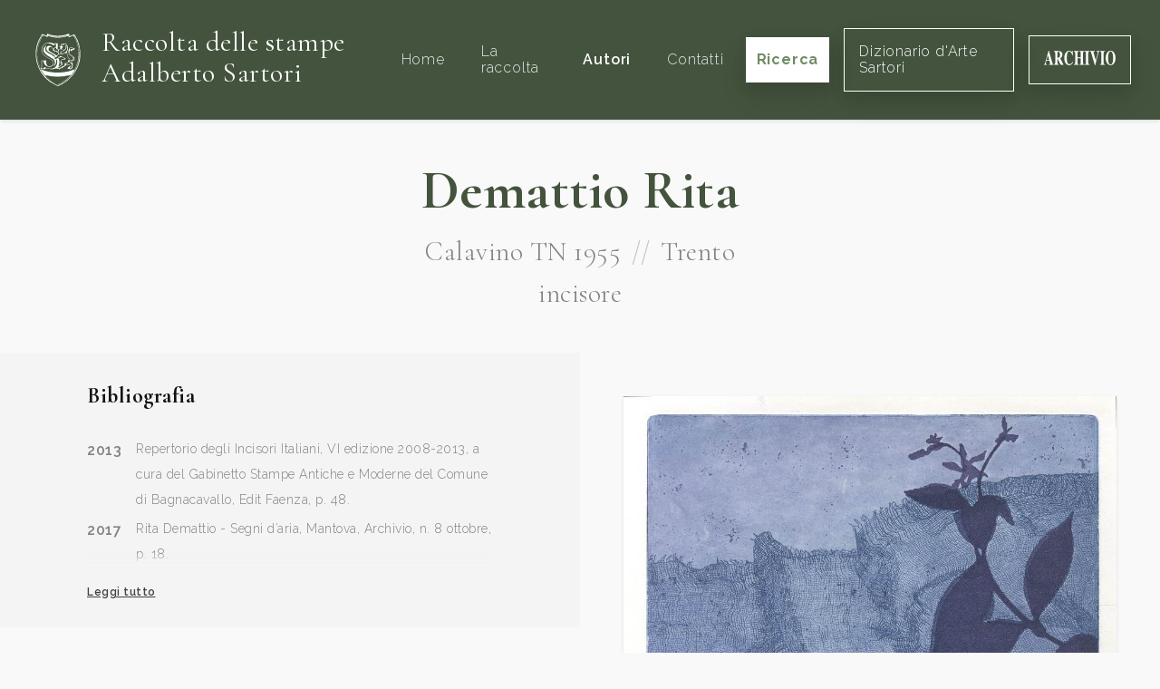

--- FILE ---
content_type: text/html; charset=UTF-8
request_url: https://raccoltastampesartori.it/autori/demattio-rita
body_size: 6770
content:
<!DOCTYPE html>
<html lang="it">
    <head>
        <meta charset="utf-8">
        <meta name="viewport" content="width=device-width, initial-scale=1">

                <title>Demattio Rita</title>
    

            


        <link rel="shortcut icon" type="image/x-icon" href="https://raccoltastampesartori.it/assets/Main/sartori-favicon.png">


        <!-- Fonts -->
        <link rel="dns-prefetch" href="//fonts.gstatic.com">
        <link rel="stylesheet" href="https://fonts.googleapis.com/css?family=Cormorant+Garamond:300,400,700|Raleway:200i,300,400,600,600i,700">

        <!-- Styles -->
        <link rel="stylesheet" href="/site/themes/sartori/css/website.css?id=0a801fe7c3d28c101c39">

        <!-- Cookie banner -->
        <script type="text/javascript">
    var _iub = _iub || [];
    _iub.csConfiguration = {"consentOnContinuedBrowsing":false,"lang":"it","siteId":2356089,"floatingPreferencesButtonDisplay":false,"perPurposeConsent":true,"cookiePolicyId":36364848, "banner":{ "acceptButtonDisplay":true,"customizeButtonDisplay":true,"position":"float-bottom-center","rejectButtonDisplay":true,"listPurposes":true,"acceptButtonColor":"#3b4935","acceptButtonCaptionColor":"white","customizeButtonColor":"#cccccc","customizeButtonCaptionColor":"#666666","rejectButtonColor":"#3b4935","rejectButtonCaptionColor":"white","textColor":"#010101","backgroundColor":"#ffffff" }};
</script>

<script type="text/javascript" src="//cdn.iubenda.com/cs/iubenda_cs.js" charset="UTF-8" async></script>


        <!-- Global site tag (gtag.js) - Google Analytics -->
        <script type="text/plain" class="_iub_cs_activate" data-iub-purposes="4" async src="https://www.googletagmanager.com/gtag/js?id=UA-110484697-28"></script>
        <script>
            window.dataLayer = window.dataLayer || [];
            function gtag(){dataLayer.push(arguments);}
            gtag('js', new Date());

            gtag('config', 'UA-110484697-28', { 'anonymize_ip': true });
        </script>
    </head>

    <body>
        <div id="website" class="flex flex-col min-h-screen pt-20">
            <navbar class="fixed pin-t pin-x flex items-center justify-between font-serif text-lg shadow px-8 py-6 bg-brand-darker" id="navbar" v-cloak>
    <a href="/" class="no-underline flex items-center">
                    <img src="/assets/Main/sartori-logo.svg" alt="Raccolta delle stampe" class="w-16 hidden lg:inline-block">
                <div class="inline-block lg:ml-4">
            <h1 class="text-xl lg:text-3xl text-white font-normal mb-1 max-w-xs">
                Raccolta delle stampe
                <span class="whitespace-no-wrap">Adalberto Sartori</span>
            </h1>
        </div>
    </a>

    <transition name="fade" v-cloak>
        <div class="flex flex-col xl:flex-row items-center fixed xl:static pin bg-brand-darker z-20 py-24 xl:py-0" v-show="menuIsOpen || $mq == 'xl'">
                            <a href="/" class="py-6 px-2 xl:ml-6 no-underline transition hover:text-white text-base tracking-wide font-sans text-grey-light" @click.stop>
                    Home
                </a>
                            <a href="/la-raccolta" class="py-6 px-2 xl:ml-6 no-underline transition hover:text-white text-base tracking-wide font-sans text-grey-light" @click.stop>
                    La raccolta
                </a>
                            <a href="/autori" class="py-6 px-2 xl:ml-6 no-underline transition hover:text-white text-base tracking-wide font-sans text-white font-semibold" @click.stop>
                    Autori
                </a>
                            <a href="/contatti" class="py-6 px-2 xl:ml-6 no-underline transition hover:text-white text-base tracking-wide font-sans text-grey-light" @click.stop>
                    Contatti
                </a>
            

            <a href="/opere" class="btn btn-white xl:ml-4 font-sans text-base shadow-lg mt-3 xl:mt-0 px-3" @click.stop>
                Ricerca
            </a>

            <a href="https://dizionariodartesartori.it/" target="_blank" class="btn text-white border border-white xl:ml-4 font-sans text-base shadow-lg mt-3 xl:mt-0 px-4" @click.stop>
                Dizionario d'Arte Sartori
            </a>

            <a href="https://www.archiviosartori.it/" target="_blank" class="btn text-white border border-white xl:ml-4 font-sans text-base shadow-lg mt-3 xl:mt-0 px-4" @click.stop>
                <svg xmlns="http://www.w3.org/2000/svg" height="1em" viewBox="0 0 715 145" fill="none">
                    <path fill-rule="evenodd" clip-rule="evenodd" d="M714.18 72.16C714.18 50.81 709.44 33.37 699.96 19.82V19.81C690.75 6.59998 679.72 -0.0100098 665.25 -0.0100098C650.78 -0.0100098 638.97 6.92999 629.8 20.81C620.72 34.49 616.18 51.97 616.18 73.25C616.18 92.54 620.52 109 629.19 122.61C638.49 137.08 650.51 144.32 665.25 144.32C679.13 144.32 690.7 137.72 699.96 124.5C709.44 110.95 714.18 93.51 714.18 72.16ZM689.64 72.16C689.64 87.89 688.61 100.64 686.54 110.42C682.67 128.46 675.65 137.48 665.21 137.48C654.77 137.48 647.64 128.46 643.81 110.42C641.74 100.71 640.71 87.68 640.71 72.16C640.71 56.64 641.72 44.01 643.75 34.3C647.62 15.99 654.77 6.83997 665.21 6.83997C672.72 6.83997 678.67 12.32 683.06 23.29C687.45 34.26 689.64 50.55 689.64 72.16ZM8.67999 128.46C6.65997 132.56 3.98996 134.77 0.659973 135.1V140.24H28.83V135.09C25.68 135.02 23.32 134.63 21.75 133.9C19.09 132.58 17.77 130.47 17.77 127.56C17.77 125.18 18.38 121.38 19.59 116.16C20.17 113.72 21.48 108.46 23.5 100.4H54.49L58 112.69C58.76 115.4 59.37 117.71 59.82 119.63C60.54 122.87 60.9 125.28 60.9 126.87C60.9 130.37 60.2 132.55 58.78 133.41C57.37 134.27 54.41 134.84 49.92 135.1V140.25H94.61V135.1C91.46 135.23 89.04 133.56 87.33 130.09C85.62 126.63 83.04 118.91 79.58 106.95L48.78 0.299988H44.94L14.27 111.41C11.85 120.2 9.98001 125.88 8.67999 128.46ZM39.2 45.4L52.48 92.38H25.58L38.04 45.4H39.2ZM100.1 135.099L100.08 135.1L100.1 135.09V135.099ZM100.1 140.24V135.099C104.759 134.766 107.942 133.477 109.65 131.23C111.36 128.98 112.21 124.09 112.21 116.56V26.76C112.21 18.94 111.2 13.84 109.18 11.48C107.83 9.90002 104.8 8.82001 100.08 8.22998V3.07001H144.5C153.71 3.07001 161.17 4.48999 166.88 7.33002C177.93 13.08 183.46 23.42 183.46 38.35C183.46 49.39 180.56 58.08 174.78 64.42C170.36 69.18 165.67 72.22 160.73 73.54L190.06 131.33C190.82 132.92 191.63 133.96 192.49 134.45C193.34 134.95 194.4 135.26 195.66 135.39V140.25H166.86L134.66 76.81H134.6V116.56C134.6 123.7 135.41 128.5 137.03 130.98C138.65 133.46 141.88 134.83 146.74 135.09V140.24H100.1ZM159.79 40.15C159.79 52.97 157.85 61.15 153.96 64.68C150.07 68.22 143.61 70.08 134.58 70.28V18.64C134.58 15.54 135.15 13.31 136.3 11.95C137.45 10.6 139.86 9.91998 143.55 9.91998C150.34 9.91998 155.01 13.79 157.57 21.52C159.05 26.07 159.79 32.29 159.79 40.15ZM268.38 5.20001C274.27 8.34003 277.55 9.90997 278.22 9.90997C279.97 9.90997 281.38 8.91998 282.43 6.94C283.49 4.96002 284.15 2.88 284.42 0.700012H288.26V48.18H284.76C281.44 37.87 278.05 29.74 274.59 23.8C268.13 12.83 260.81 7.34998 252.64 7.34998C243.39 7.34998 236.83 13.22 232.95 24.94C229.07 36.67 227.13 52.41 227.13 72.17C227.13 86.71 228.27 98.67 230.56 108.05C234.82 125.63 242.75 134.42 254.33 134.42C261.42 134.42 268.02 131.51 274.12 125.7C277.62 122.33 281.75 116.94 286.51 109.54L290.62 114.5C285.23 123.36 280.49 129.76 276.4 133.73C269.12 140.8 261.03 144.34 252.13 144.34C238.51 144.34 227.1 138.39 217.89 126.5C207.69 113.35 202.59 95.64 202.59 73.37C202.59 51.1 207.47 33.42 217.22 19.75C226.39 6.90997 237.62 0.5 250.92 0.5C256.67 0.5 262.49 2.07001 268.38 5.21002V5.20001ZM307.54 132.82C306.01 134.08 303.4 134.84 299.72 135.1V140.24H346.43V135.09C342.61 134.89 339.89 134.2 338.27 133.01C335.48 130.9 334.09 126.83 334.09 120.82V74.03H366.98V120.82C366.98 126.63 365.7 130.6 363.14 132.71C361.47 134.1 358.66 134.89 354.71 135.09V140.24H401.69V135.09C398 134.89 395.37 134.17 393.8 132.91C391.06 130.8 389.69 126.77 389.69 120.82V22.49C389.69 16.72 390.93 12.82 393.4 10.78C394.88 9.53003 397.65 8.67999 401.69 8.22003V3.07001H354.71V8.22998C358.89 8.62 361.74 9.44 363.27 10.69C365.74 12.72 366.98 16.66 366.98 22.5V64.62H334.09V22.49C334.09 16.65 335.39 12.68 338 10.58C339.58 9.34003 342.39 8.54999 346.43 8.22003V3.07001H299.72V8.22003C303.81 8.81 306.55 9.70001 307.94 10.88C310.23 12.92 311.38 16.79 311.38 22.5V120.83C311.38 126.71 310.1 130.71 307.54 132.82ZM406.82 135.1C410.73 134.97 413.54 134.27 415.24 133.02C418.03 130.91 419.42 126.84 419.42 120.83V22.5C419.42 16.53 418.09 12.53 415.44 10.49C413.82 9.23999 410.95 8.48999 406.81 8.22998V3.07001H455.07V8.22003C450.76 8.47998 447.79 9.20001 446.17 10.39C443.47 12.43 442.13 16.46 442.13 22.5V120.83C442.13 126.51 443.21 130.31 445.37 132.23C447.53 134.15 450.76 135.11 455.08 135.11V140.26H406.82V135.11V135.1ZM506.85 8.03003V3.07001H460.55V8.02002C463.74 8.41998 466.08 9.69 467.59 11.84C469.1 13.99 470.57 17.51 472.01 22.4L507.53 144.02H511.17L542.65 24.68C544.23 18.8 545.85 14.69 547.54 12.34C549.22 10 551.75 8.56 555.12 8.03003V3.07001H525.73V8.02002C530.49 8.48999 533.65 9.20001 535.2 10.16C536.76 11.12 537.53 13.52 537.53 17.36C537.53 18.95 537.26 21.04 536.72 23.62C536.4 25.21 536.04 26.77 535.64 28.29L517.65 96.6613L495.87 21.94C495.56 20.88 495.34 19.91 495.23 19.01C495.12 18.12 495.06 17.14 495.06 16.08C495.06 12.77 495.79 10.7 497.25 9.87C498.71 9.03998 501.91 8.42999 506.85 8.03003ZM560.23 135.1C564.14 134.97 566.95 134.27 568.65 133.02C571.44 130.91 572.83 126.84 572.83 120.83V22.5C572.83 16.53 571.5 12.53 568.85 10.49C567.23 9.23999 564.36 8.48999 560.22 8.22998V3.07001H608.48V8.22003C604.17 8.47998 601.2 9.20001 599.58 10.39C596.88 12.43 595.54 16.46 595.54 22.5V120.83C595.54 126.51 596.62 130.31 598.78 132.23C600.94 134.15 604.17 135.11 608.49 135.11V140.26H560.23V135.11V135.1Z" fill="white"/>
                </svg>
            </a>
        </div>
    </transition>
</navbar>


            <div class="flex-1 mt-24">
                    

    <div class="relative pb-8">
        <div class="font-serif text-center px-6">
            <h1 class="page-title">Demattio Rita</h1>

            <div class="subtitle flex flex-wrap justify-center">
                Calavino TN 1955

                
                                                            <span class="mx-3 text-grey-dark font-light hidden lg:block">//</span>
                    
                    <span class="w-full lg:w-auto">
                        Trento
                    </span>
                            </div>

            <div class="subtitle mt-3">
                incisore
            </div>
        </div>

        <!-- CONTENUTO -->
        <div class="container-xl mx-auto lg:flex mt-12 items-start justify-center">
            <div class="px-6 bg-box bg-box-full py-6 px-6 lg:px-24 leading-loose flex flex-col justify-center lg:w-1/2">
                <expand class="text-grey-darker" :rows="16">
                    
                </expand>

                                    <div class="">
                        <div class="text-2xl font-serif font-bold mb-4">Bibliografia</div>

                        <expand rows="5">
                                                            <div class="flex text-grey-darker my-1">
                                    <div class="font-semibold mr-4">2013</div>
                                    <div class="text-sm">Repertorio degli Incisori Italiani, VI edizione 2008-2013, a cura del Gabinetto Stampe Antiche e Moderne del Comune di Bagnacavallo, Edit Faenza, p. 48.</div>
                                </div>
                                                            <div class="flex text-grey-darker my-1">
                                    <div class="font-semibold mr-4">2017</div>
                                    <div class="text-sm">Rita Demattio - Segni d’aria, Mantova,  Archivio, n. 8 ottobre, p. 18.</div>
                                </div>
                            
                        </expand>
                    </div>
                            </div>

                            <div class="w-full lg:w-1/2 px-12">
                    <div class="slider py-12">
                        <div class="slider-inner">
                                                            <div class="relative text-center">
                                                                            <a href="/opere/velate-conseguenze" class="block">
                                            <img
                                                class="shadow max-h-600px"
                                                src="/assets/Ariannanuovecolorevino3/GABRIELLA/demattio-rita-10---velate-conseguenze--2016--acquaforte--acquatinta-ceramolle--mm.-250x250--es--pa..jpg?v=1620141095"
                                                alt="velate-conseguenze"
                                            >
                                        </a>
                                    

                                    <div class="text-sm mt-6 text-grey-darker">
                                        <span class="text-black font-bold">
                                                        <a href="/autori/demattio-rita" class="text-inherit no-underline hover:underline">Demattio Rita</a>
    
    

                                        </span>

                                        <span class="mx-1">-</span>

                                        Velate conseguenze 2016
                                    </div>
                                </div>
                            
                        </div>
                    </div>
                </div>
                    </div>
    </div>

    <div class="pjax-content">
                    <div class="py-6 bg-white px-6">
                <div class="container-xl mx-auto">
                                            <div class="font-serif font-bold leading-normal text-3xl text-center">
                            Le sue opere nella nostra raccolta
                        </div>
                    
                        <div class="container mx-auto flex flex-col lg:flex-row justify-between my-6 text-base">
        <div>
            <span class="text-grey-darker">Risultati trovati:</span>
            <span class="font-bold">27</span>
        </div>

        <div class="text-grey-darker mt-8 lg:mt-0">
            <span>Ordine:</span>

            <a href="/autori/demattio-rita" class="pjax inline-block hover:underline font-bold underline">
                cronologico
            </a>

            <span class="mx-1">-</span>

            <a href="/autori/demattio-rita?sort=title:asc" class="pjax inline-block hover:underline no-underline">
                alfabetico
            </a>

            <span class="mx-1">-</span>

            <a href="/autori/demattio-rita?sort=registro:asc" class="pjax inline-block hover:underline no-underline">
                registro
            </a>
        </div>
    </div>

    <div class="lg:flex flex-wrap lg:-mx-4">
                    <div class="lg:w-1/4 flex flex-col justify-between mb-8 lg:px-4">
                <div class="flex-1 flex items-center">
                                            <a href="/opere/amara-rassegnazione" class="block w-full text-center">
                            <img
                                class="lazyload shadow max-h-xs min-h-12"
                                src="/site/themes/sartori/img/loader.svg"
                                data-src="/assets/Ariannanuovecolorevino3/GABRIELLA/demattio-rita-5-amara-rassegnazione-2010-acquaforte-su-fondino-mm-150x200-es--pa.jpg?v=1620141095"
                                alt="amara-rassegnazione"
                            >
                        </a>
                    
                </div>

                <div class="px-8">
                    <a href="/opere/amara-rassegnazione" class="block mt-6 font-bold">
                        Amara rassegnazione
                    </a>

                    <div class="text-grey-darker mt-3">
                                    Demattio Rita
    
    


                                                    - 5
                        
                                                    <div class="text-grey-dark mt-1">
                                2010
                            </div>
                                            </div>
                </div>
            </div>
                    <div class="lg:w-1/4 flex flex-col justify-between mb-8 lg:px-4">
                <div class="flex-1 flex items-center">
                                            <a href="/opere/figura1" class="block w-full text-center">
                            <img
                                class="lazyload shadow max-h-xs min-h-12"
                                src="/site/themes/sartori/img/loader.svg"
                                data-src="/assets/Ariannanuovecolorevino3/GABRIELLA/demattio-rita-7-figura-2010-acquaforte-mm-200x150-es-pa.jpg?v=1620141095"
                                alt="figura"
                            >
                        </a>
                    
                </div>

                <div class="px-8">
                    <a href="/opere/figura1" class="block mt-6 font-bold">
                        Figura
                    </a>

                    <div class="text-grey-darker mt-3">
                                    Demattio Rita
    
    


                                                    - 7
                        
                                                    <div class="text-grey-dark mt-1">
                                2010
                            </div>
                                            </div>
                </div>
            </div>
                    <div class="lg:w-1/4 flex flex-col justify-between mb-8 lg:px-4">
                <div class="flex-1 flex items-center">
                                            <a href="/opere/senza-titolo8" class="block w-full text-center">
                            <img
                                class="lazyload shadow max-h-xs min-h-12"
                                src="/site/themes/sartori/img/loader.svg"
                                data-src="/assets/Ariannanuovecolorevino3/GABRIELLA/demattio-rita-17---senza-titolo-figura-dormiente--2011--acquaforte--mm.-174x240--es-pa..jpg?v=1620141096"
                                alt="senza-titolo"
                            >
                        </a>
                    
                </div>

                <div class="px-8">
                    <a href="/opere/senza-titolo8" class="block mt-6 font-bold">
                        Senza titolo
                    </a>

                    <div class="text-grey-darker mt-3">
                                    Demattio Rita
    
    


                        
                                                    <div class="text-grey-dark mt-1">
                                2011
                            </div>
                                            </div>
                </div>
            </div>
                    <div class="lg:w-1/4 flex flex-col justify-between mb-8 lg:px-4">
                <div class="flex-1 flex items-center">
                                            <a href="/opere/senza-titolo9" class="block w-full text-center">
                            <img
                                class="lazyload shadow max-h-xs min-h-12"
                                src="/site/themes/sartori/img/loader.svg"
                                data-src="/assets/Ariannanuovecolorevino3/GABRIELLA/demattio-rita-18---senza-titolo--figura--2011--acquaforte--acquatinta--mm.-165x250--es-9su10..jpg?v=1620141096"
                                alt="senza-titolo"
                            >
                        </a>
                    
                </div>

                <div class="px-8">
                    <a href="/opere/senza-titolo9" class="block mt-6 font-bold">
                        Senza titolo
                    </a>

                    <div class="text-grey-darker mt-3">
                                    Demattio Rita
    
    


                        
                                                    <div class="text-grey-dark mt-1">
                                2011
                            </div>
                                            </div>
                </div>
            </div>
                    <div class="lg:w-1/4 flex flex-col justify-between mb-8 lg:px-4">
                <div class="flex-1 flex items-center">
                                            <a href="/opere/anna" class="block w-full text-center">
                            <img
                                class="lazyload shadow max-h-xs min-h-12"
                                src="/site/themes/sartori/img/loader.svg"
                                data-src="/assets/Ariannanuovecolorevino3/GABRIELLA/demattio-rita-6-anna-2011-acquaforte-mm-240x180-es-pa.jpg?v=1620141095"
                                alt="anna"
                            >
                        </a>
                    
                </div>

                <div class="px-8">
                    <a href="/opere/anna" class="block mt-6 font-bold">
                        Anna
                    </a>

                    <div class="text-grey-darker mt-3">
                                    Demattio Rita
    
    


                                                    - 6
                        
                                                    <div class="text-grey-dark mt-1">
                                2011
                            </div>
                                            </div>
                </div>
            </div>
                    <div class="lg:w-1/4 flex flex-col justify-between mb-8 lg:px-4">
                <div class="flex-1 flex items-center">
                                            <a href="/opere/senza-titolo7" class="block w-full text-center">
                            <img
                                class="lazyload shadow max-h-xs min-h-12"
                                src="/site/themes/sartori/img/loader.svg"
                                data-src="/assets/Ariannanuovecolorevino3/GABRIELLA/demattio-rita-16---senza-titolo--figura-con-grandi-mani--2012--acquaforte--mm.-295x195--es-pa..jpg?v=1620141096"
                                alt="senza-titolo"
                            >
                        </a>
                    
                </div>

                <div class="px-8">
                    <a href="/opere/senza-titolo7" class="block mt-6 font-bold">
                        Senza titolo
                    </a>

                    <div class="text-grey-darker mt-3">
                                    Demattio Rita
    
    


                        
                                                    <div class="text-grey-dark mt-1">
                                2012
                            </div>
                                            </div>
                </div>
            </div>
                    <div class="lg:w-1/4 flex flex-col justify-between mb-8 lg:px-4">
                <div class="flex-1 flex items-center">
                                            <a href="/opere/improbabili-trame" class="block w-full text-center">
                            <img
                                class="lazyload shadow max-h-xs min-h-12"
                                src="/site/themes/sartori/img/loader.svg"
                                data-src="/assets/Ariannanuovecolorevino3/GABRIELLA/demattio-rita-8-improbabili-trame-2012-acquaforte-mm-240x180-es-pa.jpg?v=1620141095"
                                alt="improbabili-trame"
                            >
                        </a>
                    
                </div>

                <div class="px-8">
                    <a href="/opere/improbabili-trame" class="block mt-6 font-bold">
                        Improbabili trame
                    </a>

                    <div class="text-grey-darker mt-3">
                                    Demattio Rita
    
    


                                                    - 8
                        
                                                    <div class="text-grey-dark mt-1">
                                2012
                            </div>
                                            </div>
                </div>
            </div>
                    <div class="lg:w-1/4 flex flex-col justify-between mb-8 lg:px-4">
                <div class="flex-1 flex items-center">
                                            <a href="/opere/oltre-la-malinconia" class="block w-full text-center">
                            <img
                                class="lazyload shadow max-h-xs min-h-12"
                                src="/site/themes/sartori/img/loader.svg"
                                data-src="/assets/Ariannanuovecolorevino3/GABRIELLA/demattio-rita-4-oltre-la-malinconia-2014-acquaforte-acquatinta-3-lastre-mm-390x300-es-pa-archivio-3-2015.jpg?v=1620141095"
                                alt="oltre-la-malinconia"
                            >
                        </a>
                    
                </div>

                <div class="px-8">
                    <a href="/opere/oltre-la-malinconia" class="block mt-6 font-bold">
                        Oltre la malinconia
                    </a>

                    <div class="text-grey-darker mt-3">
                                    Demattio Rita
    
    


                        
                                                    <div class="text-grey-dark mt-1">
                                2014
                            </div>
                                            </div>
                </div>
            </div>
                    <div class="lg:w-1/4 flex flex-col justify-between mb-8 lg:px-4">
                <div class="flex-1 flex items-center">
                                            <a href="/opere/lieve-mente" class="block w-full text-center">
                            <img
                                class="lazyload shadow max-h-xs min-h-12"
                                src="/site/themes/sartori/img/loader.svg"
                                data-src="/assets/Ariannanuovecolorevino3/GABRIELLA/demattio-rita-3-lieve-mente-2014-acquaforte-acquatinta-3-lastre-mm-293x298-es-pa-archivio-3-2015.jpg?v=1620141095"
                                alt="lieve-mente"
                            >
                        </a>
                    
                </div>

                <div class="px-8">
                    <a href="/opere/lieve-mente" class="block mt-6 font-bold">
                        Lieve-mente
                    </a>

                    <div class="text-grey-darker mt-3">
                                    Demattio Rita
    
    


                        
                                                    <div class="text-grey-dark mt-1">
                                2014
                            </div>
                                            </div>
                </div>
            </div>
                    <div class="lg:w-1/4 flex flex-col justify-between mb-8 lg:px-4">
                <div class="flex-1 flex items-center">
                                            <a href="/opere/memoria" class="block w-full text-center">
                            <img
                                class="lazyload shadow max-h-xs min-h-12"
                                src="/site/themes/sartori/img/loader.svg"
                                data-src="/assets/Ariannanuovecolorevino3/GABRIELLA/demattio-rita-2--memoria-2-2014-acquatinta-2-lastre-mm-178x235-es-pa-archivio-5-2015.jpg?v=1620141094"
                                alt="memoria"
                            >
                        </a>
                    
                </div>

                <div class="px-8">
                    <a href="/opere/memoria" class="block mt-6 font-bold">
                        Memoria
                    </a>

                    <div class="text-grey-darker mt-3">
                                    Demattio Rita
    
    


                        
                                                    <div class="text-grey-dark mt-1">
                                2014
                            </div>
                                            </div>
                </div>
            </div>
                    <div class="lg:w-1/4 flex flex-col justify-between mb-8 lg:px-4">
                <div class="flex-1 flex items-center">
                                            <a href="/opere/memoria1" class="block w-full text-center">
                            <img
                                class="lazyload shadow max-h-xs min-h-12"
                                src="/site/themes/sartori/img/loader.svg"
                                data-src="/assets/Ariannanuovecolorevino3/GABRIELLA/demattio-rita-1-memoria-1-2014-acquatinta-2-lastre-mm-178x235-es-pa-archivio-4-2015.jpg?v=1620141094"
                                alt="memoria"
                            >
                        </a>
                    
                </div>

                <div class="px-8">
                    <a href="/opere/memoria1" class="block mt-6 font-bold">
                        Memoria
                    </a>

                    <div class="text-grey-darker mt-3">
                                    Demattio Rita
    
    


                        
                                                    <div class="text-grey-dark mt-1">
                                2014
                            </div>
                                            </div>
                </div>
            </div>
                    <div class="lg:w-1/4 flex flex-col justify-between mb-8 lg:px-4">
                <div class="flex-1 flex items-center">
                                            <a href="/opere/senza-titolo5" class="block w-full text-center">
                            <img
                                class="lazyload shadow max-h-xs min-h-12"
                                src="/site/themes/sartori/img/loader.svg"
                                data-src="/assets/Ariannanuovecolorevino3/GABRIELLA/demattio-rita-14---senza-titolo--2014--acquaforte--acquatinta--oro--mm.-195x295--es-pa..jpg?v=1620141096"
                                alt="senza-titolo"
                            >
                        </a>
                    
                </div>

                <div class="px-8">
                    <a href="/opere/senza-titolo5" class="block mt-6 font-bold">
                        Senza titolo
                    </a>

                    <div class="text-grey-darker mt-3">
                                    Demattio Rita
    
    


                        
                                                    <div class="text-grey-dark mt-1">
                                2014
                            </div>
                                            </div>
                </div>
            </div>
                    <div class="lg:w-1/4 flex flex-col justify-between mb-8 lg:px-4">
                <div class="flex-1 flex items-center">
                                            <a href="/opere/senza-titolo6" class="block w-full text-center">
                            <img
                                class="lazyload shadow max-h-xs min-h-12"
                                src="/site/themes/sartori/img/loader.svg"
                                data-src="/assets/Ariannanuovecolorevino3/GABRIELLA/demattio-rita-15---senza-titolo--2014--acquaforte--acquatinta--oro--mm.-295x195--espa..jpg?v=1620141096"
                                alt="senza-titolo"
                            >
                        </a>
                    
                </div>

                <div class="px-8">
                    <a href="/opere/senza-titolo6" class="block mt-6 font-bold">
                        senza titolo
                    </a>

                    <div class="text-grey-darker mt-3">
                                    Demattio Rita
    
    


                        
                                                    <div class="text-grey-dark mt-1">
                                2014
                            </div>
                                            </div>
                </div>
            </div>
                    <div class="lg:w-1/4 flex flex-col justify-between mb-8 lg:px-4">
                <div class="flex-1 flex items-center">
                                            <a href="/opere/senza-titolo10" class="block w-full text-center">
                            <img
                                class="lazyload shadow max-h-xs min-h-12"
                                src="/site/themes/sartori/img/loader.svg"
                                data-src="/assets/Ariannanuovecolorevino3/GABRIELLA/demattio-rita-27---senza-titolo--2015--acquaforte--acquatinta--mm.-340x490--es-pa..jpg?v=1620141097"
                                alt="senza-titolo"
                            >
                        </a>
                    
                </div>

                <div class="px-8">
                    <a href="/opere/senza-titolo10" class="block mt-6 font-bold">
                        Senza titolo
                    </a>

                    <div class="text-grey-darker mt-3">
                                    Demattio Rita
    
    


                        
                                                    <div class="text-grey-dark mt-1">
                                2015
                            </div>
                                            </div>
                </div>
            </div>
                    <div class="lg:w-1/4 flex flex-col justify-between mb-8 lg:px-4">
                <div class="flex-1 flex items-center">
                                            <a href="/opere/velate-conseguenze" class="block w-full text-center">
                            <img
                                class="lazyload shadow max-h-xs min-h-12"
                                src="/site/themes/sartori/img/loader.svg"
                                data-src="/assets/Ariannanuovecolorevino3/GABRIELLA/demattio-rita-10---velate-conseguenze--2016--acquaforte--acquatinta-ceramolle--mm.-250x250--es--pa..jpg?v=1620141095"
                                alt="velate-conseguenze"
                            >
                        </a>
                    
                </div>

                <div class="px-8">
                    <a href="/opere/velate-conseguenze" class="block mt-6 font-bold">
                        Velate conseguenze
                    </a>

                    <div class="text-grey-darker mt-3">
                                    Demattio Rita
    
    


                        
                                                    <div class="text-grey-dark mt-1">
                                2016
                            </div>
                                            </div>
                </div>
            </div>
                    <div class="lg:w-1/4 flex flex-col justify-between mb-8 lg:px-4">
                <div class="flex-1 flex items-center">
                                            <a href="/opere/senza-titolo4" class="block w-full text-center">
                            <img
                                class="lazyload shadow max-h-xs min-h-12"
                                src="/site/themes/sartori/img/loader.svg"
                                data-src="/assets/Ariannanuovecolorevino3/GABRIELLA/demattio-rita-13---senza-titolo--2016--acquaforte--acquatinta--mm.-250x245--es-pa.jpg?v=1620141096"
                                alt="senza-titolo"
                            >
                        </a>
                    
                </div>

                <div class="px-8">
                    <a href="/opere/senza-titolo4" class="block mt-6 font-bold">
                        Senza titolo
                    </a>

                    <div class="text-grey-darker mt-3">
                                    Demattio Rita
    
    


                        
                                                    <div class="text-grey-dark mt-1">
                                2016
                            </div>
                                            </div>
                </div>
            </div>
                    <div class="lg:w-1/4 flex flex-col justify-between mb-8 lg:px-4">
                <div class="flex-1 flex items-center">
                                            <a href="/opere/notte-dinverno" class="block w-full text-center">
                            <img
                                class="lazyload shadow max-h-xs min-h-12"
                                src="/site/themes/sartori/img/loader.svg"
                                data-src="/assets/Ariannanuovecolorevino3/GABRIELLA/demattio-rita-19---notte-dinverno--2016--acquaforte--acquatinta--mm.-340x490--es-pa.jpg?v=1620141096"
                                alt="notte-dinverno"
                            >
                        </a>
                    
                </div>

                <div class="px-8">
                    <a href="/opere/notte-dinverno" class="block mt-6 font-bold">
                        Notte d'inverno
                    </a>

                    <div class="text-grey-darker mt-3">
                                    Demattio Rita
    
    


                        
                                                    <div class="text-grey-dark mt-1">
                                2016
                            </div>
                                            </div>
                </div>
            </div>
                    <div class="lg:w-1/4 flex flex-col justify-between mb-8 lg:px-4">
                <div class="flex-1 flex items-center">
                                            <a href="/opere/manicomio-di-rovigo" class="block w-full text-center">
                            <img
                                class="lazyload shadow max-h-xs min-h-12"
                                src="/site/themes/sartori/img/loader.svg"
                                data-src="/assets/Ariannanuovecolorevino3/GABRIELLA/demattio-rita-24---manicomio-di-rovigo--2016--acquaforte--acquatinta--mm.-340x490--es-pa..jpg?v=1620141097"
                                alt="manicomio-di-rovigo"
                            >
                        </a>
                    
                </div>

                <div class="px-8">
                    <a href="/opere/manicomio-di-rovigo" class="block mt-6 font-bold">
                        Manicomio di Rovigo
                    </a>

                    <div class="text-grey-darker mt-3">
                                    Demattio Rita
    
    


                        
                                                    <div class="text-grey-dark mt-1">
                                2016
                            </div>
                                            </div>
                </div>
            </div>
                    <div class="lg:w-1/4 flex flex-col justify-between mb-8 lg:px-4">
                <div class="flex-1 flex items-center">
                                            <a href="/opere/senza-titolo2" class="block w-full text-center">
                            <img
                                class="lazyload shadow max-h-xs min-h-12"
                                src="/site/themes/sartori/img/loader.svg"
                                data-src="/assets/Ariannanuovecolorevino3/GABRIELLA/demattio-rita-11---senza-titolo--2017--acquaforte--acquatinta--mm.-250x165--es-pa..jpg?v=1620141096"
                                alt="senza-titolo"
                            >
                        </a>
                    
                </div>

                <div class="px-8">
                    <a href="/opere/senza-titolo2" class="block mt-6 font-bold">
                        Senza titolo
                    </a>

                    <div class="text-grey-darker mt-3">
                                    Demattio Rita
    
    


                        
                                                    <div class="text-grey-dark mt-1">
                                2017
                            </div>
                                            </div>
                </div>
            </div>
                    <div class="lg:w-1/4 flex flex-col justify-between mb-8 lg:px-4">
                <div class="flex-1 flex items-center">
                                            <a href="/opere/senza-titolo3" class="block w-full text-center">
                            <img
                                class="lazyload shadow max-h-xs min-h-12"
                                src="/site/themes/sartori/img/loader.svg"
                                data-src="/assets/Ariannanuovecolorevino3/GABRIELLA/demattio-rita-12---senza-titolo--2017--acquaforte--acquatinta--mm.-250x165--es-pa..jpg?v=1620141096"
                                alt="senza-titolo"
                            >
                        </a>
                    
                </div>

                <div class="px-8">
                    <a href="/opere/senza-titolo3" class="block mt-6 font-bold">
                        Senza titolo
                    </a>

                    <div class="text-grey-darker mt-3">
                                    Demattio Rita
    
    


                        
                                                    <div class="text-grey-dark mt-1">
                                2017
                            </div>
                                            </div>
                </div>
            </div>
                    <div class="lg:w-1/4 flex flex-col justify-between mb-8 lg:px-4">
                <div class="flex-1 flex items-center">
                                            <a href="/opere/non-qui-oltre" class="block w-full text-center">
                            <img
                                class="lazyload shadow max-h-xs min-h-12"
                                src="/site/themes/sartori/img/loader.svg"
                                data-src="/assets/Ariannanuovecolorevino3/GABRIELLA/demattio-rita-20---non-qui...-oltre--2017--acquaforte--acquatinta--mm.-340x490--es-pa..jpg?v=1620141096"
                                alt="non-qui-oltre"
                            >
                        </a>
                    
                </div>

                <div class="px-8">
                    <a href="/opere/non-qui-oltre" class="block mt-6 font-bold">
                        Non qui ... oltre
                    </a>

                    <div class="text-grey-darker mt-3">
                                    Demattio Rita
    
    


                        
                                                    <div class="text-grey-dark mt-1">
                                2017
                            </div>
                                            </div>
                </div>
            </div>
                    <div class="lg:w-1/4 flex flex-col justify-between mb-8 lg:px-4">
                <div class="flex-1 flex items-center">
                                            <a href="/opere/deja-vu" class="block w-full text-center">
                            <img
                                class="lazyload shadow max-h-xs min-h-12"
                                src="/site/themes/sartori/img/loader.svg"
                                data-src="/assets/Ariannanuovecolorevino3/GABRIELLA/demattio-rita-28---deja-vu--2017--acquaforte--acquatinta--mm.-340x490--es-pa..jpg?v=1620141097"
                                alt="deja-vu"
                            >
                        </a>
                    
                </div>

                <div class="px-8">
                    <a href="/opere/deja-vu" class="block mt-6 font-bold">
                        Deja vu
                    </a>

                    <div class="text-grey-darker mt-3">
                                    Demattio Rita
    
    


                                                    - 28
                        
                                                    <div class="text-grey-dark mt-1">
                                2017
                            </div>
                                            </div>
                </div>
            </div>
                    <div class="lg:w-1/4 flex flex-col justify-between mb-8 lg:px-4">
                <div class="flex-1 flex items-center">
                                            <a href="/opere/senza-titolo11" class="block w-full text-center">
                            <img
                                class="lazyload shadow max-h-xs min-h-12"
                                src="/site/themes/sartori/img/loader.svg"
                                data-src="/assets/Ariannanuovecolorevino3/GABRIELLA/demattio-rita-9---senza-titolo--2017--acquaforte--acquatinta--mm.-250x250--es-pa.jpg?v=1620141095"
                                alt="senza-titolo11"
                            >
                        </a>
                    
                </div>

                <div class="px-8">
                    <a href="/opere/senza-titolo11" class="block mt-6 font-bold">
                        senza titolo11
                    </a>

                    <div class="text-grey-darker mt-3">
                                    Demattio Rita
    
    


                        
                                                    <div class="text-grey-dark mt-1">
                                2017
                            </div>
                                            </div>
                </div>
            </div>
                    <div class="lg:w-1/4 flex flex-col justify-between mb-8 lg:px-4">
                <div class="flex-1 flex items-center">
                                            <a href="/opere/in-ununica-direzione" class="block w-full text-center">
                            <img
                                class="lazyload shadow max-h-xs min-h-12"
                                src="/site/themes/sartori/img/loader.svg"
                                data-src="/assets/Ariannanuovecolorevino3/GABRIELLA/demattio-rita-21---in-ununica-direzione--2018--acquaforte--acquatinta--mm.-490x340--es-pa..jpg?v=1620141096"
                                alt="in-ununica-direzione"
                            >
                        </a>
                    
                </div>

                <div class="px-8">
                    <a href="/opere/in-ununica-direzione" class="block mt-6 font-bold">
                        In un'unica direzione
                    </a>

                    <div class="text-grey-darker mt-3">
                                    Demattio Rita
    
    


                                                    - 21
                        
                                                    <div class="text-grey-dark mt-1">
                                2018
                            </div>
                                            </div>
                </div>
            </div>
                    <div class="lg:w-1/4 flex flex-col justify-between mb-8 lg:px-4">
                <div class="flex-1 flex items-center">
                                            <a href="/opere/legami" class="block w-full text-center">
                            <img
                                class="lazyload shadow max-h-xs min-h-12"
                                src="/site/themes/sartori/img/loader.svg"
                                data-src="/assets/Ariannanuovecolorevino3/GABRIELLA/demattio-rita-22---legami--2018--acquaforte--acquatinta--mm.-340x490--es-pa.jpg?v=1620141096"
                                alt="legami"
                            >
                        </a>
                    
                </div>

                <div class="px-8">
                    <a href="/opere/legami" class="block mt-6 font-bold">
                        Legami
                    </a>

                    <div class="text-grey-darker mt-3">
                                    Demattio Rita
    
    


                        
                                                    <div class="text-grey-dark mt-1">
                                2018
                            </div>
                                            </div>
                </div>
            </div>
                    <div class="lg:w-1/4 flex flex-col justify-between mb-8 lg:px-4">
                <div class="flex-1 flex items-center">
                                            <a href="/opere/tracce-di-memoria" class="block w-full text-center">
                            <img
                                class="lazyload shadow max-h-xs min-h-12"
                                src="/site/themes/sartori/img/loader.svg"
                                data-src="/assets/Ariannanuovecolorevino3/GABRIELLA/demattio-rita-23---tracce-di-memoria--2018--acquaforte--acquatinta--mm.-340x490--es-pa..jpg?v=1620141097"
                                alt="tracce-di-memoria"
                            >
                        </a>
                    
                </div>

                <div class="px-8">
                    <a href="/opere/tracce-di-memoria" class="block mt-6 font-bold">
                        Tracce di memoria
                    </a>

                    <div class="text-grey-darker mt-3">
                                    Demattio Rita
    
    


                        
                                                    <div class="text-grey-dark mt-1">
                                2018
                            </div>
                                            </div>
                </div>
            </div>
                    <div class="lg:w-1/4 flex flex-col justify-between mb-8 lg:px-4">
                <div class="flex-1 flex items-center">
                                            <a href="/opere/erbario" class="block w-full text-center">
                            <img
                                class="lazyload shadow max-h-xs min-h-12"
                                src="/site/themes/sartori/img/loader.svg"
                                data-src="/assets/Ariannanuovecolorevino3/GABRIELLA/demattio-rita-25---erbario--2018--acquaforte--acquatinta--mm.-250-250x330-due-lastre--es-pa..jpg?v=1620141097"
                                alt="erbario"
                            >
                        </a>
                    
                </div>

                <div class="px-8">
                    <a href="/opere/erbario" class="block mt-6 font-bold">
                        Erbario
                    </a>

                    <div class="text-grey-darker mt-3">
                                    Demattio Rita
    
    


                                                    - 25
                        
                                                    <div class="text-grey-dark mt-1">
                                2018
                            </div>
                                            </div>
                </div>
            </div>
        
    </div>

                </div>
            </div>

            

        
    </div>


            </div>

            <footer class="bg-brand-darker text-brand-light font-serif py-6 px-6">
    <div class="">
        <div class="text-center lg:text-left lg:flex lg:items-center">
                            <img src="/assets/Main/sartori-logo.svg" alt="Raccolta delle stampe" class="w-24 mb-4 lg:mb-0">
            
            <div class="lg:ml-4 w-full">
                <div class="text-2xl text-white">
                    Raccolta delle stampe Adalberto Sartori
                </div>

                <div class="flex flex-col lg:flex-row mt-2 text-sm">
                    <div class="text-white mb-4 lg:mb-0">Mantova</div>
                    <div class="mx-2 hidden lg:block">||</div>

                    <div class="mb-4 lg:mb-0">Tel: <span class="text-white">0376 324260</span></div>
                    <div class="mx-2 hidden lg:block">||</div>

                    <a href="mailto:&#105;&#110;&#102;o&#64;&#114;&#97;&#x63;&#99;o&#108;&#116;&#97;s&#x74;a&#109;&#x70;&#x65;&#115;&#97;&#114;t&#111;&#x72;i&#46;&#105;t?subject=Contatto dal sito - raccoltadellestampe" class="text-white no-underline hover:underline">
                        &#105;&#110;&#102;o&#64;&#114;&#97;&#x63;&#99;o&#108;&#116;&#97;s&#x74;a&#109;&#x70;&#x65;&#115;&#97;&#114;t&#111;&#x72;i&#46;&#105;t
                    </a>


                    <div class="flex mt-8 lg:mt-0 justify-center lg:ml-auto flex-wrap leading-loose">
                        <a href="https://www.iubenda.com/privacy-policy/36364848" class="iubenda-nostyle no-brand iubenda-noiframe iubenda-embed iubenda-noiframe text-white no-underline hover:underline">
                            Privacy Policy
                        </a>

                        <div class="mx-2">||</div>

                        <a href="https://www.iubenda.com/privacy-policy/36364848/cookie-policy" class="iubenda-nostyle no-brand iubenda-noiframe iubenda-embed iubenda-noiframe text-white no-underline hover:underline">
                            Cookie Policy
                        </a>

                        <div class="mx-2">||</div>

                        <a href="#" class="iubenda-cs-preferences-link text-white no-underline hover:underline">
                            Modifica consenso cookie
                        </a>

                        <script type="text/javascript">(function (w,d) {var loader = function () {var s = d.createElement("script"), tag = d.getElementsByTagName("script")[0]; s.src="https://cdn.iubenda.com/iubenda.js"; tag.parentNode.insertBefore(s,tag);}; if(w.addEventListener){w.addEventListener("load", loader, false);}else if(w.attachEvent){w.attachEvent("onload", loader);}else{w.onload = loader;}})(window, document);</script>

                        <div class="w-full lg:w-auto mt-8 lg:mt-0">
                            <div class="hidden lg:inline-block mx-2">||</div>
                            Tailored by&nbsp;<a href="https://logisticdesign.it" class="text-white no-underline">Logistic Design srl</a>
                        </div>
                    </div>
                </div>
            </div>
        </div>
    </div>
</footer>


            <div class="loader-wrap">
                <div class="loader"></div>
            </div>
        </div>

        <!-- Scripts -->
        <script src="/site/themes/sartori/js/website.js?id=000eeb6c26561dd155d5"></script>
    </body>
</html>
